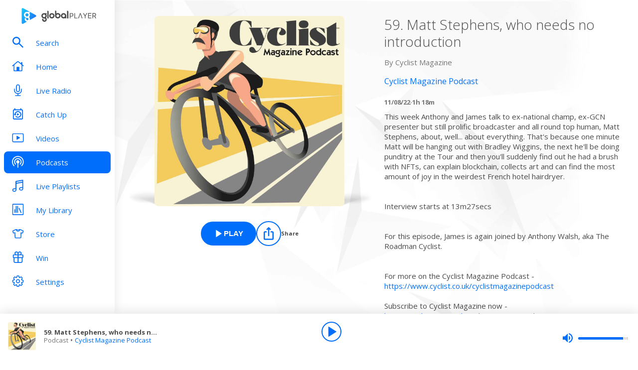

--- FILE ---
content_type: text/html; charset=utf-8
request_url: https://www.globalplayer.com/podcasts/episodes/7DreKKj/
body_size: 9875
content:
<!DOCTYPE html><html lang="en"><head><meta charSet="utf-8" data-next-head=""/><meta name="viewport" content="initial-scale=1.0, width=device-width" data-next-head=""/><meta name="twitter:card" content="summary" data-next-head=""/><meta name="twitter:site" content="@globalplayer" data-next-head=""/><meta property="og:type" content="website" data-next-head=""/><meta property="og:locale" content="en_GB" data-next-head=""/><meta property="og:site_name" content="Global Player" data-next-head=""/><title data-next-head="">Cyclist Magazine Podcast - Podcast Episode</title><meta name="robots" content="index,follow" data-next-head=""/><meta name="description" content="59. Matt Stephens, who needs no introduction" data-next-head=""/><meta property="og:title" content="Cyclist Magazine Podcast - Podcast Episode | Global Player" data-next-head=""/><meta property="og:description" content="59. Matt Stephens, who needs no introduction" data-next-head=""/><meta property="og:url" content="https://www.globalplayer.com/podcasts/episodes/7DreKKj/" data-next-head=""/><meta property="og:image" content="https://images.musicrad.io/resizer/?image=aHR0cHM6Ly9hc3NldHMucGlwcGEuaW8vc2hvd3MvNjE4ZTUyNzQwZGE3ODIwMDE0NzFlZmJlLzE2NTgzOTk1Mjk0MDItYmY1ZTc5ZThkMWU1OTU0NGMzMDk3MGQ5ZmZjYzI0ODguanBlZw%3D%3D&amp;width=600&amp;signature=uVeBRj63ul72HggitMUqR8O-CIQ=" data-next-head=""/><meta property="og:image:alt" content="59. Matt Stephens, who needs no introduction" data-next-head=""/><meta property="og:image:width" content="600" data-next-head=""/><meta property="og:image:height" content="600" data-next-head=""/><link rel="canonical" href="https://www.globalplayer.com/podcasts/episodes/7DreKKj/" data-next-head=""/><meta charSet="utf-8"/><link rel="dns-prefetch" href="https://fonts.googleapis.com/"/><link rel="dns-prefetch" href="https://content.jwplatform.com/"/><link rel="dns-prefetch" href="https://fonts.gstatic.com/"/><link rel="dns-prefetch" href="https://herald.musicradio.com/"/><link rel="preload" as="script" href="https://content.jwplatform.com/libraries/jBkxIjQV.js"/><link href="https://fonts.googleapis.com/css?family=Open+Sans:300,400,700" rel="stylesheet"/><link rel="shortcut icon" type="image/x-icon" href="/favicon.ico"/><link rel="icon" type="image/png" sizes="32x32" href="/favicon-32x32.png"/><link rel="icon" type="image/png" sizes="16x16" href="/favicon-16x16.png"/><link rel="stylesheet" type="text/css" href="https://cdnjs.cloudflare.com/ajax/libs/slick-carousel/1.6.0/slick.min.css"/><link rel="stylesheet" type="text/css" href="https://cdnjs.cloudflare.com/ajax/libs/slick-carousel/1.6.0/slick-theme.min.css"/><meta content="app-id=1142951331" name="apple-itunes-app"/><script type="text/javascript" src="/assets/scripts/WaitForIt.es5.min.js?v=1.0"></script><script type="text/javascript">var onGigyaServiceReady = function () {window.WaitForIt.trigger('gigya_ready');}</script><script type="text/javascript" src="https://gigya.globalplayer.com/js/gigya.js?apiKey=3_wJvsL2DHpyMc11IB8pI8CpCqp720k-9M1ZNbnnTfItUtg_NzEhvASdN-uO1GNzhp">{sessionExpiration:-2}</script><link rel="preload" href="/_next/static/css/9c81b862dce2e7d5.css" as="style"/><link rel="stylesheet" href="/_next/static/css/9c81b862dce2e7d5.css" data-n-g=""/><link rel="preload" href="/_next/static/css/efac269a55476736.css" as="style"/><link rel="stylesheet" href="/_next/static/css/efac269a55476736.css" data-n-p=""/><link rel="preload" href="/_next/static/css/75ef1cacc921caa5.css" as="style"/><link rel="stylesheet" href="/_next/static/css/75ef1cacc921caa5.css" data-n-p=""/><noscript data-n-css=""></noscript><script defer="" nomodule="" src="/_next/static/chunks/polyfills-42372ed130431b0a.js"></script><script src="/_next/static/chunks/webpack-4014f718725a0d41.js" defer=""></script><script src="/_next/static/chunks/framework-b9fd9bcc3ecde907.js" defer=""></script><script src="/_next/static/chunks/main-fefb4f65c34b383d.js" defer=""></script><script src="/_next/static/chunks/pages/_app-dfc11a4bfa4aad76.js" defer=""></script><script src="/_next/static/chunks/pages/podcasts/episodes/%5Bid%5D-b38c47e5cb1b8334.js" defer=""></script><script src="/_next/static/-6djMmdv_6914k71LHRv5/_buildManifest.js" defer=""></script><script src="/_next/static/-6djMmdv_6914k71LHRv5/_ssgManifest.js" defer=""></script></head><body><script id="jwplayer-script" src="https://content.jwplatform.com/libraries/jBkxIjQV.js"></script><script src="/env.js"></script><div id="__next"><div class="style_toastContainer__uXIgv style_top__PcG9Q"></div><div class="style_accountGateOverlay__dzP55" data-testid="account-gate-overlay"></div><div class="globalplayer heart desktop" data-testid="globalplayer"><div class="style_sidebar__TND2m is-logged-out" data-testid="sidebar"><a tabindex="0" id="skip-content" class="style_skipContent__XTRJk" href="#main-content">Skip to content</a><div class="style_logo__WQtAk"><div class="style_wrapper__4TRsS"><span title="Global Player" class="icon style_icon__VMfKE style_icon__GlMlj"><svg fill="" viewBox="0 0 30 30"><title>Global Player</title><use xlink:href="#global-player-icon-a250d373--sprite"></use></svg></span><span title="Global Player" class="icon style_icon__VMfKE style_text__q_TUe"><svg fill="" viewBox="0 0 342 70"><title>Global Player</title><use xlink:href="#global-player-text-986f09ef--sprite"></use></svg></span></div></div><div class="style_container__rHVpv"><ul class="menu-items"><li class="style_menuItem__lUkuo style_sidebar__oPs6f" data-testid="menu-item"><div class="style_circleBadgeContainer__9XgHe"></div><a class="style_link__ZZzZf" data-testid="menu-item__link" tabindex="0" target="_self" href="/search/"><span class="icon style_icon__VMfKE style_withGlobalBlue__nXnWr style_icon__eKEC1"><svg fill="" viewBox="0 0 24 24"><use xlink:href="#search-inactive-bea79dc0--sprite"></use></svg></span><span class="style_text__j9jJQ" data-testid="menu-item__text">Search</span></a></li><li class="style_menuItem__lUkuo style_sidebar__oPs6f" data-testid="menu-item"><div class="style_circleBadgeContainer__9XgHe"></div><a class="style_link__ZZzZf" data-testid="menu-item__link" tabindex="0" target="_self" href="/"><span class="icon style_icon__VMfKE style_withGlobalBlue__nXnWr style_icon__eKEC1"><svg fill="" viewBox="0 0 24 21"><use xlink:href="#home-inactive-cc0ca09d--sprite"></use></svg></span><span class="style_text__j9jJQ" data-testid="menu-item__text">Home</span></a></li><li class="style_menuItem__lUkuo style_sidebar__oPs6f" data-testid="menu-item"><div class="style_circleBadgeContainer__9XgHe"></div><a class="style_link__ZZzZf" data-testid="menu-item__link" tabindex="0" target="_self" href="/live/heart/uk/"><span class="icon style_icon__VMfKE style_withGlobalBlue__nXnWr style_icon__eKEC1"><svg fill="" viewBox="0 0 16 22"><use xlink:href="#radio-inactive-7181e606--sprite"></use></svg></span><span class="style_text__j9jJQ" data-testid="menu-item__text">Live Radio</span></a></li><li class="style_menuItem__lUkuo style_sidebar__oPs6f" data-testid="menu-item"><div class="style_circleBadgeContainer__9XgHe"></div><a class="style_link__ZZzZf" data-testid="menu-item__link" tabindex="0" target="_self" href="/catchup/heart/uk/"><span class="icon style_icon__VMfKE style_withGlobalBlue__nXnWr style_icon__eKEC1"><svg fill="" viewBox="0 0 18 21"><use xlink:href="#catchup-inactive-b9a50494--sprite"></use></svg></span><span class="style_text__j9jJQ" data-testid="menu-item__text">Catch Up</span></a></li><li class="style_menuItem__lUkuo style_sidebar__oPs6f" data-testid="menu-item"><div class="style_circleBadgeContainer__9XgHe"></div><a class="style_link__ZZzZf" data-testid="menu-item__link" tabindex="0" target="_self" href="/videos/"><span class="icon style_icon__VMfKE style_withGlobalBlue__nXnWr style_icon__eKEC1"><svg fill="" viewBox="0 0 24 19"><use xlink:href="#video-inactive-603eb2cb--sprite"></use></svg></span><span class="style_text__j9jJQ" data-testid="menu-item__text">Videos</span></a></li><li class="style_menuItem__lUkuo style_sidebar__oPs6f" data-testid="menu-item"><div class="style_circleBadgeContainer__9XgHe"></div><a class="style_link__ZZzZf style_selected__nizZl" data-testid="menu-item__link" tabindex="0" target="_self" href="/podcasts/"><span class="icon style_icon__VMfKE style_withGlobalBlue__nXnWr style_icon__eKEC1"><svg fill="" viewBox="0 0 22 22"><use xlink:href="#podcasts-active-7ad5e0d0--sprite"></use></svg></span><span class="style_text__j9jJQ" data-testid="menu-item__text">Podcasts</span></a></li><li class="style_menuItem__lUkuo style_sidebar__oPs6f" data-testid="menu-item"><div class="style_circleBadgeContainer__9XgHe"></div><a class="style_link__ZZzZf" data-testid="menu-item__link" tabindex="0" target="_self" href="/playlists/"><span class="icon style_icon__VMfKE style_withGlobalBlue__nXnWr style_icon__eKEC1"><svg fill="" viewBox="0 0 20 21"><use xlink:href="#playlists-inactive-3f0b8353--sprite"></use></svg></span><span class="style_text__j9jJQ" data-testid="menu-item__text">Live Playlists</span></a></li><li class="style_menuItem__lUkuo style_sidebar__oPs6f" data-testid="menu-item"><div class="style_circleBadgeContainer__9XgHe"></div><a class="style_link__ZZzZf" data-testid="menu-item__link" tabindex="0" target="_self" href="/my-library/radio/"><span class="icon style_icon__VMfKE style_withGlobalBlue__nXnWr style_icon__eKEC1"><svg fill="" viewBox="0 0 22 23"><use xlink:href="#library-inactive-9a0ac36a--sprite"></use></svg></span><span class="style_text__j9jJQ" data-testid="menu-item__text">My Library</span></a></li><li class="style_menuItem__lUkuo style_sidebar__oPs6f" data-testid="menu-item"><div class="style_circleBadgeContainer__9XgHe"></div><a class="style_link__ZZzZf" data-testid="menu-item__link" tabindex="0" target="_blank" href="https://store.global.com/?utm_source=GlobalPlayerDesktop&amp;utm_medium=navigation&amp;utm_campaign=generic"><span class="icon style_icon__VMfKE style_withGlobalBlue__nXnWr style_icon__eKEC1"><svg fill="" viewBox="0 0 24 24"><use xlink:href="#tshirt-icon-765af6e5--sprite"></use></svg></span><span class="style_text__j9jJQ" data-testid="menu-item__text">Store</span></a></li><li class="style_menuItem__lUkuo style_sidebar__oPs6f" data-testid="menu-item"><div class="style_circleBadgeContainer__9XgHe"></div><a class="style_link__ZZzZf" data-testid="menu-item__link" tabindex="0" target="_self" href="/competitions/"><span class="icon style_icon__VMfKE style_withGlobalBlue__nXnWr style_icon__eKEC1"><svg fill="" viewBox="0 0 20 22"><use xlink:href="#competitions-inactive-98e557a9--sprite"></use></svg></span><span class="style_text__j9jJQ" data-testid="menu-item__text">Win</span></a></li><li class="style_menuItem__lUkuo style_sidebar__oPs6f" data-testid="menu-item"><div class="style_circleBadgeContainer__9XgHe"></div><a class="style_link__ZZzZf" data-testid="menu-item__link" tabindex="0" target="_self" href="/settings/"><span class="icon style_icon__VMfKE style_withGlobalBlue__nXnWr style_icon__eKEC1"><svg fill="" viewBox="0 0 22 23"><use xlink:href="#settings-inactive-a6fbf04f--sprite"></use></svg></span><span class="style_text__j9jJQ" data-testid="menu-item__text">Settings</span></a></li></ul></div></div><div class="style_navbar__yFoIe is-logged-out" data-testid="nav-bar"><a tabindex="0" id="skip-content" class="style_skipContent__XTRJk" href="#main-content">Skip to content</a><div class="style_logo__mpIc5"><span title="Global Player" class="icon style_icon__VMfKE style_icon__G9oWq"><svg fill="" viewBox="0 0 30 30"><title>Global Player</title><use xlink:href="#global-player-icon-a250d373--sprite"></use></svg></span><span title="Global Player" class="icon style_icon__VMfKE style_text__iYAWQ"><svg fill="" viewBox="0 0 342 70"><title>Global Player</title><use xlink:href="#global-player-text-986f09ef--sprite"></use></svg></span></div><button class="style_unstyled__jdW3p style_toggle__m420A"><span title="Open Menu" class="icon style_icon__VMfKE style_withGlobalBlue__nXnWr style_icon__G9oWq"><svg fill="" viewBox="0 0 32 32"><title>Open Menu</title><use xlink:href="#nav-burger-fa817ef7--sprite"></use></svg></span></button><div class="style_container__9sfSq" tabindex="-1" data-testid="navbar__container"><ul class="style_menuItems__lcyLy"><li class="style_menuItem__lUkuo" data-testid="menu-item"><div class="style_circleBadgeContainer__9XgHe"></div><a class="style_link__ZZzZf" data-testid="menu-item__link" tabindex="-1" target="_self" href="/search/"><span class="icon style_icon__VMfKE style_withGlobalBlue__nXnWr style_icon__eKEC1"><svg fill="" viewBox="0 0 24 24"><use xlink:href="#search-inactive-bea79dc0--sprite"></use></svg></span><span class="style_text__j9jJQ" data-testid="menu-item__text">Search</span></a></li><li class="style_menuItem__lUkuo" data-testid="menu-item"><div class="style_circleBadgeContainer__9XgHe"></div><a class="style_link__ZZzZf" data-testid="menu-item__link" tabindex="-1" target="_self" href="/"><span class="icon style_icon__VMfKE style_withGlobalBlue__nXnWr style_icon__eKEC1"><svg fill="" viewBox="0 0 24 21"><use xlink:href="#home-inactive-cc0ca09d--sprite"></use></svg></span><span class="style_text__j9jJQ" data-testid="menu-item__text">Home</span></a></li><li class="style_menuItem__lUkuo" data-testid="menu-item"><div class="style_circleBadgeContainer__9XgHe"></div><a class="style_link__ZZzZf" data-testid="menu-item__link" tabindex="-1" target="_self" href="/live/heart/uk/"><span class="icon style_icon__VMfKE style_withGlobalBlue__nXnWr style_icon__eKEC1"><svg fill="" viewBox="0 0 16 22"><use xlink:href="#radio-inactive-7181e606--sprite"></use></svg></span><span class="style_text__j9jJQ" data-testid="menu-item__text">Live Radio</span></a></li><li class="style_menuItem__lUkuo" data-testid="menu-item"><div class="style_circleBadgeContainer__9XgHe"></div><a class="style_link__ZZzZf" data-testid="menu-item__link" tabindex="-1" target="_self" href="/catchup/heart/uk/"><span class="icon style_icon__VMfKE style_withGlobalBlue__nXnWr style_icon__eKEC1"><svg fill="" viewBox="0 0 18 21"><use xlink:href="#catchup-inactive-b9a50494--sprite"></use></svg></span><span class="style_text__j9jJQ" data-testid="menu-item__text">Catch Up</span></a></li><li class="style_menuItem__lUkuo" data-testid="menu-item"><div class="style_circleBadgeContainer__9XgHe"></div><a class="style_link__ZZzZf" data-testid="menu-item__link" tabindex="-1" target="_self" href="/videos/"><span class="icon style_icon__VMfKE style_withGlobalBlue__nXnWr style_icon__eKEC1"><svg fill="" viewBox="0 0 24 19"><use xlink:href="#video-inactive-603eb2cb--sprite"></use></svg></span><span class="style_text__j9jJQ" data-testid="menu-item__text">Videos</span></a></li><li class="style_menuItem__lUkuo" data-testid="menu-item"><div class="style_circleBadgeContainer__9XgHe"></div><a class="style_link__ZZzZf style_selected__nizZl" data-testid="menu-item__link" tabindex="-1" target="_self" href="/podcasts/"><span class="icon style_icon__VMfKE style_withGlobalBlue__nXnWr style_icon__eKEC1"><svg fill="" viewBox="0 0 22 22"><use xlink:href="#podcasts-active-7ad5e0d0--sprite"></use></svg></span><span class="style_text__j9jJQ" data-testid="menu-item__text">Podcasts</span></a></li><li class="style_menuItem__lUkuo" data-testid="menu-item"><div class="style_circleBadgeContainer__9XgHe"></div><a class="style_link__ZZzZf" data-testid="menu-item__link" tabindex="-1" target="_self" href="/playlists/"><span class="icon style_icon__VMfKE style_withGlobalBlue__nXnWr style_icon__eKEC1"><svg fill="" viewBox="0 0 20 21"><use xlink:href="#playlists-inactive-3f0b8353--sprite"></use></svg></span><span class="style_text__j9jJQ" data-testid="menu-item__text">Live Playlists</span></a></li><li class="style_menuItem__lUkuo" data-testid="menu-item"><div class="style_circleBadgeContainer__9XgHe"></div><a class="style_link__ZZzZf" data-testid="menu-item__link" tabindex="-1" target="_self" href="/my-library/radio/"><span class="icon style_icon__VMfKE style_withGlobalBlue__nXnWr style_icon__eKEC1"><svg fill="" viewBox="0 0 22 23"><use xlink:href="#library-inactive-9a0ac36a--sprite"></use></svg></span><span class="style_text__j9jJQ" data-testid="menu-item__text">My Library</span></a></li><li class="style_menuItem__lUkuo" data-testid="menu-item"><div class="style_circleBadgeContainer__9XgHe"></div><a class="style_link__ZZzZf" data-testid="menu-item__link" tabindex="-1" target="_blank" href="https://store.global.com/?utm_source=GlobalPlayerDesktop&amp;utm_medium=navigation&amp;utm_campaign=generic"><span class="icon style_icon__VMfKE style_withGlobalBlue__nXnWr style_icon__eKEC1"><svg fill="" viewBox="0 0 24 24"><use xlink:href="#tshirt-icon-765af6e5--sprite"></use></svg></span><span class="style_text__j9jJQ" data-testid="menu-item__text">Store</span></a></li><li class="style_menuItem__lUkuo" data-testid="menu-item"><div class="style_circleBadgeContainer__9XgHe"></div><a class="style_link__ZZzZf" data-testid="menu-item__link" tabindex="-1" target="_self" href="/competitions/"><span class="icon style_icon__VMfKE style_withGlobalBlue__nXnWr style_icon__eKEC1"><svg fill="" viewBox="0 0 20 22"><use xlink:href="#competitions-inactive-98e557a9--sprite"></use></svg></span><span class="style_text__j9jJQ" data-testid="menu-item__text">Win</span></a></li><li class="style_menuItem__lUkuo" data-testid="menu-item"><div class="style_circleBadgeContainer__9XgHe"></div><a class="style_link__ZZzZf" data-testid="menu-item__link" tabindex="-1" target="_self" href="/settings/"><span class="icon style_icon__VMfKE style_withGlobalBlue__nXnWr style_icon__eKEC1"><svg fill="" viewBox="0 0 22 23"><use xlink:href="#settings-inactive-a6fbf04f--sprite"></use></svg></span><span class="style_text__j9jJQ" data-testid="menu-item__text">Settings</span></a></li></ul><div class="style_loginButtons__bdoCW style_navbar__XO7YV"><div class="styles_btnGroup__BI4tk"><button class="style_gpBtn__nhbDP style_primary__FFHn5 style_globalplayer__iTouP style_surface__aXDmJ style_button__i_l6l" data-testid="signin-button"><span>Sign In</span></button><button class="style_gpBtn__nhbDP style_secondary__1eKsm style_globalplayer__iTouP style_surface__aXDmJ style_button__i_l6l" data-testid="signup-button"><span>Sign Up</span></button></div></div></div></div><div class="style_gpPlayer__VuEN8" style="display:none"><div class="style_container__t4spV"><div id="globalplayer"></div></div></div><div data-testid="podcast-episode-page"><div class="style_background__T_jC0"></div><div id="main-content" class="style_contentPage__CNZSs"><div class="style_container__jmdJA"><div><div class="style_imageContainer__rcs5J style_imageContainer__cjX73"><div class="style_image__K70Vn"><img height="290" width="290" class="style_image__O4BO7 style_image__fxS1X" src="https://images.musicrad.io/resizer/?image=aHR0cHM6Ly9hc3NldHMucGlwcGEuaW8vc2hvd3MvNjE4ZTUyNzQwZGE3ODIwMDE0NzFlZmJlLzE2NTgzOTk1Mjk0MDItYmY1ZTc5ZThkMWU1OTU0NGMzMDk3MGQ5ZmZjYzI0ODguanBlZw%3D%3D&amp;width=600&amp;signature=uVeBRj63ul72HggitMUqR8O-CIQ=" alt="59. Matt Stephens, who needs no introduction"/></div></div><div class="styles_btnGroup__BI4tk style_buttonContainer__TFJn_ style_buttonContainer__sR_Tq"><button class="style_gpBtn__nhbDP style_primary__FFHn5 style_globalplayer__iTouP style_surface__aXDmJ" data-testid="podcast__play-button" aria-label="Play 59. Matt Stephens, who needs no introduction from Cyclist Magazine Podcast"><span class="style_icon__gqz8P"><span class="icon style_icon__VMfKE "><svg fill="white" viewBox="0 0 24 24"><use xlink:href="#player-play-685aea40--sprite"></use></svg></span></span><span>Play</span></button><button class="style_unstyled__jdW3p style_dark__iFDAw style_actionButton__2TSQx style_hasChildren__MgIoD" aria-label="Share" aria-pressed="false" data-testid="action-button" title="Share"><span style="width:50px;height:50px;padding:8px" class="style_icon__gsGve"><span class="icon style_icon__VMfKE "><svg fill="" viewBox="0 0 24 24"><use xlink:href="#share-icon-1044c031--sprite"></use></svg></span></span><span class="style_text__k9wuo">Share</span></button></div></div><div><h1 class="style_title__oE7Yc style_title__Ue_IQ">59. Matt Stephens, who needs no introduction</h1><p class="style_author__ubwnv style_author__SCVZ_">By <!-- -->Cyclist Magazine</p><div class="style_link__7WBXv style_link__0rN_n"><a href="/podcasts/42KtEV/"><h2>Cyclist Magazine Podcast</h2></a></div><div class="style_metaData__O_xXZ"><span>11/08/22</span><span>·</span><span>1h 18m</span></div><div class="style_description__IeKZr style_description__2TtLg"><p>This week Anthony and James talk to ex-national champ, ex-GCN presenter but still prolific broadcaster and all round top human, Matt Stephens, about, well... about everything. That's because one minute Matt will be hanging out with Bradley Wiggins, the next he'll be doing punditry at the Tour and then you'll suddenly find out he had a brush with NFTs, can explain blockchain, collects art and can find the most amount of joy in the weirdest French hotel hairdryer.</p><br/><p>Interview starts at 13m27secs</p><br/><p>For this episode, James is again joined by Anthony Walsh, aka The Roadman Cyclist.</p><br/><p>For more on the Cyclist Magazine Podcast - <a href="https://www.cyclist.co.uk/cyclistmagazinepodcast" rel="noopener noreferrer" target="_blank">https://www.cyclist.co.uk/cyclistmagazinepodcast</a></p><p>Subscribe to Cyclist Magazine now - <a href="https://cyclistmag.co.uk/cyclistmagazinepodcast" rel="noopener noreferrer" target="_blank">https://cyclistmag.co.uk/cyclistmagazinepodcast </a></p><p style="color:grey; font-size:0.75em;"> Hosted on Acast. See <a href="https://acast.com/privacy" rel="noopener noreferrer" style="color:grey;" target="_blank">acast.com/privacy</a> for more information.</p></div></div></div><footer class="style_footer__UID_t"><div><hr class="style_horizontalLine__P7Au8" role="presentation"/><div class="style_social__7qbgy"><span width="64" height="69" aria-hidden="true" class="icon style_icon__VMfKE style_globalPlayerLogo__ROI4r"><svg fill="" viewBox="0 0 210 70"><use xlink:href="#global-player-logo-stacked-black-1ede2222--sprite"></use></svg></span><div class="style_linkContainer__WLeyT"><div class="style_socialLinksContainer__KFa5n"><span>Follow us:</span><ul class="style_linkList__7Wnxm"><li><a aria-label="Follow Global Player on Facebook" rel="noopener noreferrer" target="_blank" href="https://www.facebook.com/GlobalPlayerOfficial/"><span class="icon style_icon__VMfKE style_icon__mPhqv"><svg fill="" viewBox="0 0 32 32"><use xlink:href="#facebook-logo-cb200a40--sprite"></use></svg></span></a></li><li><a aria-label="Follow Global Player on TikTok" rel="noopener noreferrer" target="_blank" href="https://www.tiktok.com/@globalplayer"><span class="icon style_icon__VMfKE style_icon__mPhqv"><svg fill="" viewBox="-5 -6 48 48"><use xlink:href="#tiktok-811c40a9--sprite"></use></svg></span></a></li><li><a aria-label="Follow Global Player on Instagram" rel="noopener noreferrer" target="_blank" href="https://www.instagram.com/globalplayer/?hl=en"><span class="icon style_icon__VMfKE style_icon__mPhqv"><svg fill="" viewBox="0 0 32 32"><use xlink:href="#instagram-logo-9ebd355d--sprite"></use></svg></span></a></li></ul></div></div><button class="style_unstyled__jdW3p style_backToTopButton__6JQfy">Back to top <span aria-hidden="true" class="icon style_icon__VMfKE style_icon__mPhqv"><svg fill="" viewBox="0 0 32 32"><use xlink:href="#chevron-up-27791d6e--sprite"></use></svg></span></button></div><div class="style_globalLinksContainer__GGZ8T"><div class="style_linksColumn__AtTSt"><h3 id="get-in-touch-heading">Get in touch</h3><ul class="style_listElements__pN7nU" aria-labelledby="get-in-touch-heading"><li aria-label="About Us"><a target="_blank" href="https://global.com/about/">About Us</a></li><li aria-label="Global Careers"><a target="_blank" href="https://careers.global.com/">Global Careers</a></li><li aria-label="Advertise with us"><a target="_blank" href="https://global.com/advertise/">Advertise with us</a></li></ul></div><div class="style_linksColumn__AtTSt"><h3 id="get-global-player-heading">Get the Global Player App</h3><ul class="style_listElements__pN7nU" aria-labelledby="get-global-player-heading"><li aria-label="Download for iOS"><a target="_blank" href="https://apps.apple.com/us/app/global-player-radio-podcasts/id1142951331">Download for iOS</a></li><li aria-label="Download for Android"><a target="_blank" href="https://play.google.com/store/apps/details?id=com.global.player">Download for Android</a></li></ul></div><div class="style_linksColumn__AtTSt"><h3 id="legal-information-heading">Legal Information</h3><ul class="style_listElements__pN7nU" aria-labelledby="legal-information-heading"><li aria-label="Website Terms of Use"><a target="_blank" href="https://global.com/legal/terms-of-use/">Website Terms of Use</a></li><li aria-label="Privacy"><a target="_blank" href="https://global.com/legal/privacy-policy/">Privacy</a></li><li aria-label="Cookies"><a target="_blank" href="https://global.com/legal/cookies/">Cookies</a></li></ul></div></div></div><hr class="style_horizontalLine__P7Au8" role="presentation"/><div class="style_legalContainer__LOuaJ"><span class="style_text__BeigA" aria-hidden="true">© Global <!-- -->2026<!-- --> | 30 Leicester Square, London, WC2H 7LA</span><button class="style_unstyled__jdW3p style_privacyManagerButton__acb8w">Privacy Manager</button></div></footer></div><script type="application/ld+json">{"@context":"http://schema.org","@type":"PodcastEpisode","image":"https://images.musicrad.io/resizer/?image=aHR0cHM6Ly9hc3NldHMucGlwcGEuaW8vc2hvd3MvNjE4ZTUyNzQwZGE3ODIwMDE0NzFlZmJlLzE2NTgzOTk1Mjk0MDItYmY1ZTc5ZThkMWU1OTU0NGMzMDk3MGQ5ZmZjYzI0ODguanBlZw%3D%3D&width=600&signature=uVeBRj63ul72HggitMUqR8O-CIQ=","name":"59. Matt Stephens, who needs no introduction","description":"<p>This week Anthony and James talk to ex-national champ, ex-GCN presenter but still prolific broadcaster and all round top human, Matt Stephens, about, well... about everything. That's because one minute Matt will be hanging out with Bradley Wiggins, the next he'll be doing punditry at the Tour and then you'll suddenly find out he had a brush with NFTs, can explain blockchain, collects art and can find the most amount of joy in the weirdest French hotel hairdryer.</p><br/><p>Interview starts at 13m27secs</p><br/><p>For this episode, James is again joined by Anthony Walsh, aka The Roadman Cyclist.</p><br/><p>For more on the Cyclist Magazine Podcast - <a href=\"https://www.cyclist.co.uk/cyclistmagazinepodcast\" rel=\"noopener noreferrer\" target=\"_blank\">https://www.cyclist.co.uk/cyclistmagazinepodcast</a></p><p>Subscribe to Cyclist Magazine now - <a href=\"https://cyclistmag.co.uk/cyclistmagazinepodcast\" rel=\"noopener noreferrer\" target=\"_blank\">https://cyclistmag.co.uk/cyclistmagazinepodcast </a></p><p style=\"color:grey; font-size:0.75em;\"> Hosted on Acast. See <a href=\"https://acast.com/privacy\" rel=\"noopener noreferrer\" style=\"color:grey;\" target=\"_blank\">acast.com/privacy</a> for more information.</p>","isAccessibleForFree":true,"url":"https://www.globalplayer.com/podcasts/episodes/7DreKKj/","author":{"@type":"Organization","name":"Cyclist Magazine"},"partOfSeries":{"@type":"PodcastSeries","name":"Cyclist Magazine Podcast","image":"https://images.musicrad.io/resizer/?image=aHR0cHM6Ly9hc3NldHMucGlwcGEuaW8vc2hvd3MvNjE4ZTUyNzQwZGE3ODIwMDE0NzFlZmJlLzE2ODQzMzc3MDI2MzAtYWM4YWYzOTRjODcxNjQ3OGQzMzg5NzNiMjdkMzczNDMuanBlZw%3D%3D&width=600&signature=c2pp4QvQn9CIia1wmLs5ttWWhRI="}}</script></div><div class="style_playbar__g9Cf5" data-testid="playbar"><div class="style_playbarInfo__0qs89"><div class="style_showInfoWithImage__z_gg9"><img class="style_image__voPkG heart-brand-background" alt="-" src="/assets/track-placeholders/heart.jpg" width="80" height="80"/><div class="style_text__LXdJC"><div class="style_title__NITqx" data-testid="show-info-title" title="-">-</div><div class="style_showDetails__AgN8T"><div class="style_subtitle__TIC9z" data-testid="show-info-subtitle">Heart UK</div></div></div></div></div><div class="style_playbarControls__UBVSm"><div class="style_liveControlsWrapper__TY2ar"><div class="style_buttonSpacer__EzaUH"></div><button class="style_unstyled__jdW3p style_dark__iFDAw style_actionButton__2TSQx" aria-label="Play" aria-pressed="false" data-testid="play-pause-button" title="Play" style="width:40px;height:40px;margin:auto" tabindex="0"><span class="style_icon__gsGve"><span style="position:relative;left:2px" class="icon style_icon__VMfKE "><svg fill="" viewBox="0 0 24 24"><use xlink:href="#player-play-685aea40--sprite"></use></svg></span></span></button><div class="style_buttonSpacer__EzaUH"></div><div class="style_volumeControls__aNUB5 style_volumeControls__1LYCb"><div class="style_container__5Hhm1" aria-label="Volume Controls" tabindex="0" role="slider" aria-valuenow="0"><span title="Mute" data-testid="mute-button" class="icon style_icon__VMfKE style_withGlobalBlue__nXnWr style_icon__PKz_a"><svg fill="" viewBox="0 0 32 32"><title>Mute/Un-mute</title><use xlink:href="#volume-mute-d8f7b753--sprite"></use></svg></span><div class="style_rangeSlider__iMn0z style_rangeSlider__rof95 style_rangeSliderDesktop__2RMSu" data-testid="range-slider" style="width:100px"><div role="slider" class="style_bar__yfI_R style_bar__fIkQB style_horizontal__dxzIU style_horizontal__k6J61 style_horizontal__KEbDz" tabindex="0" aria-valuenow="0" aria-label="Adjust Volume"><div class="style_padding__aKhij"></div><div class="style_filled__zILzs"><span class="style_unfilled__sDN_0" style="left:0%"></span></div><span class="style_nub__ZrUPo style_nub__4tfw3" style="left:calc(0% - 6px)"></span></div></div><div class="style_vertical__ryPYV style_vertical__ePAc2 style_popover__ixoH7 style_top__LBQYp"><div class="style_rangeSlider__iMn0z style_rangeSlider__rof95" data-testid="range-slider" style="height:100px;top:0;left:-1px"><div role="slider" class="style_bar__yfI_R style_bar__fIkQB style_vertical__mliCH style_vertical__NdQ7N" tabindex="0" aria-valuenow="0" aria-label="Adjust Volume"><div class="style_padding__aKhij"></div><div class="style_filled__zILzs"><span class="style_unfilled__sDN_0" style="bottom:0%"></span></div><span class="style_nub__ZrUPo style_nub__4tfw3" style="bottom:calc(0% - 6px)"></span></div></div></div></div></div></div><div class="style_progressWrapper__t1Dcs"><div class="style_progressBarContainer__2khJM"></div></div><div class="style_playbarControlsSpacer__J_ajs"></div></div></div></div></div><script>
                        !function () {
                            var e = function () {
                                var e, t = '__tcfapiLocator', a = [], n = window;
                                for (; n;) {
                                    try {
                                        if (n.frames[t]) {
                                            e = n;
                                            break;
                                        }
                                    } catch (e) {
                                    }
                                    if (n === window.top) break;
                                    n = n.parent;
                                }
                                e || (!function e() {
                                    var a = n.document, r = !!n.frames[t];
                                    if (!r) if (a.body) {
                                        var i = a.createElement('iframe');
                                        i.style.cssText = 'display:none', i.name = t, a.body.appendChild(i);
                                    } else setTimeout(e, 5);
                                    return !r;
                                }(), n.__tcfapi = function () {
                                    for (var e, t = arguments.length, n = new Array(t), r = 0; r < t; r++) n[r] = arguments[r];
                                    if (!n.length) return a;
                                    if ('setGdprApplies' === n[0]) n.length > 3 && 2 === parseInt(n[1], 10) && 'boolean' == typeof n[3] && (e = n[3], 'function' == typeof n[2] && n[2]('set', !0)); else if ('ping' === n[0]) {
                                        var i = { gdprApplies: e, cmpLoaded: !1, cmpStatus: 'stub' };
                                        'function' == typeof n[2] && n[2](i);
                                    } else a.push(n);
                                }, n.addEventListener('message', (function (e) {
                                    var t = 'string' == typeof e.data, a = {};
                                    try {
                                        a = t ? JSON.parse(e.data) : e.data;
                                    } catch (e) {
                                    }
                                    var n = a.__tcfapiCall;
                                    n && window.__tcfapi(n.command, n.version, (function (a, r) {
                                        var i = { __tcfapiReturn: { returnValue: a, success: r, callId: n.callId } };
                                        t && (i = JSON.stringify(i)), e.source.postMessage(i, '*');
                                    }), n.parameter);
                                }), !1));
                            };
                            'undefined' != typeof module ? module.exports = e : e();
                        }();

                        window._sp_ = {
                            config: {
                                accountId: 970,
                                propertyId: 5065,
                                baseEndpoint: 'https://d.sourcepoint.globalplayer.com',
                                propertyHref: 'https://' + window.location.hostname,
                                events: {
                                    onPrivacyManagerAction: function() {
                                        window.onPrivacyManagerAccept();
                                    },
                                    onConsentReady: function(consentUUID, consentString){
                                        window.WaitForIt.wait_for(['on_consent_ready'], function() {
                                            window.onConsentReady(consentString);
                                            window.sourcePointEnabled = true;
                                        }, 10000);
                                    },
                                },
                                isSPA: true,
                            }
                        }
                    </script><script src="https://d.sourcepoint.globalplayer.com/wrapperMessagingWithoutDetection.js" async=""></script><script id="__NEXT_DATA__" type="application/json">{"props":{"pageProps":{"station":{"brandId":"KLw","brandLogo":"https://herald.musicradio.com/media/49b9e8cb-15bf-4bf2-8c28-a4850cc6b0f3.png","brandName":"Heart","brandSlug":"heart","gduid":"c8e840c6-66e8-4435-b250-00505dd59522","heraldId":"129","id":"2mwx4","legacyStationPrefix":"heart","name":"Heart UK","obit_enabled":false,"playback":[{"canUse":"(bnd.placeholder) \u0026 cap.license \u0026 ff.hls_live_radio_premium_users_gplay36171_092025","flags":["format.hls","auth.license","live","metadata.Global"],"url":"https://gratis-green.dev.digital.global.com/hls/HeartUK/master.m3u8"},{"canUse":"user.logged_in \u0026 setting.hd_enabled","flags":["hd","format.icecast","GlobalAdSupported","auth.HDAuth","live","metadata.Global"],"url":"https://media-ssl.musicradio.com/HeartUKHD"},{"canUse":"true","flags":["format.icecast","GlobalAdSupported","live","metadata.Global"],"url":"https://media-ssl.musicradio.com/HeartUK"}],"slug":"uk","stream":{"hls":"https://hls.thisisdax.com/hls/HeartUK/master.m3u8","hlsAdFree":"https://gratis-green.dev.digital.global.com/hls/HeartUK/master.m3u8","icecastHd":"https://media-ssl.musicradio.com/HeartUKHD","icecastSd":"https://media-ssl.musicradio.com/HeartUK"},"streamUrl":"https://media-ssl.musicradio.com/HeartUK","tagline":"Turn Up the Feel Good!"},"ui":{"showPlaybar":true,"showNav":true},"variants":"{\"alexa-advertising-id-dax-param_gplay30222_201124\":{\"key\":\"on\",\"metadata\":{\"evaluationId\":\"325420830917_1769027857327_331\"},\"value\":\"on\"},\"alexa-podcast-and-catchup-sign-in-gate_gplay22212_131023\":{\"key\":\"on\",\"metadata\":{\"evaluationId\":\"325420830917_1769027857327_331\"},\"value\":\"on\"},\"alexa-preroll_gplay24661_190324\":{\"key\":\"on\",\"metadata\":{\"evaluationId\":\"325420830917_1769027857327_331\"},\"payload\":[{\"id\":\"fGNj\",\"name\":\"Capital Dance\",\"percentageChance\":50},{\"id\":\"KLu\",\"name\":\"Capital Xtra\",\"percentageChance\":50},{\"id\":\"KLo\",\"name\":\"Capital\",\"percentageChance\":50},{\"id\":\"fGJM\",\"name\":\"Classic FM\",\"percentageChance\":25},{\"id\":\"4Uky\",\"name\":\"Radio X\",\"percentageChance\":50},{\"id\":\"KLv\",\"name\":\"Smooth\",\"percentageChance\":25},{\"id\":\"fGMK\",\"name\":\"Heart Dance\",\"percentageChance\":0},{\"id\":\"fGMY\",\"name\":\"Smooth Country\",\"percentageChance\":25},{\"id\":\"fGPf\",\"name\":\"Smooth 80s\",\"percentageChance\":25},{\"id\":\"4UmN\",\"name\":\"Gold\",\"percentageChance\":20},{\"id\":\"4Ukz\",\"name\":\"LBC\",\"percentageChance\":50},{\"id\":\"fGMJ\",\"name\":\"LBC News\",\"percentageChance\":50},{\"id\":\"KLw\",\"name\":\"Heart\",\"percentageChance\":50}],\"value\":\"on\"},\"alexa-send-a-comment_gplay22044_280923\":{\"key\":\"50-75\",\"metadata\":{\"evaluationId\":\"325420830917_1769027857327_331\"},\"payload\":{\"capital\":\"off\",\"capital chill\":\"off\",\"capital dance\":\"off\",\"capital xtra\":\"off\",\"capital xtra reloaded\":\"off\",\"classic fm\":\"on\",\"gold\":\"on\",\"heart\":\"on\",\"heart 00s\":\"on\",\"heart 70s\":\"on\",\"heart 80s\":\"on\",\"heart 90s\":\"on\",\"heart dance\":\"on\",\"heart xmas\":\"off\",\"lbc\":\"on\",\"lbc news\":\"off\",\"radio x\":\"on\",\"radio x classic rock\":\"off\",\"smooth\":\"on\",\"smooth chill\":\"on\",\"smooth country\":\"on\"},\"value\":\"50-75\"},\"alexa_last_listened_playable_gplay23386_122023\":{\"key\":\"on\",\"metadata\":{\"evaluationId\":\"325420830917_1769027857327_331\"},\"value\":\"on\"},\"alexa_play_show_gplay18586_230323\":{\"key\":\"on\",\"metadata\":{\"evaluationId\":\"325420830917_1769027857327_331\"},\"value\":\"on\"},\"alexa_promo_stranger_things_gplay25104_280324\":{\"key\":\"on\",\"metadata\":{\"evaluationId\":\"325420830917_1769027857327_331\"},\"value\":\"on\"},\"alexa_send_to_phone_gplay18414_032023\":{\"key\":\"on\",\"metadata\":{\"evaluationId\":\"325420830917_1769027857327_331\"},\"value\":\"on\"},\"android_layout_refactor_gplay18937_032023\":{\"key\":\"on\",\"metadata\":{\"evaluationId\":\"325420830917_1769027857327_331\"},\"value\":\"on\"},\"article_text_resize_gplay35551_0725\":{\"key\":\"on\",\"metadata\":{\"evaluationId\":\"325420830917_1769027857327_331\"},\"value\":\"on\"},\"auth_verification_links_dig8033_102021\":{\"key\":\"on\",\"metadata\":{\"evaluationId\":\"325420830917_1769027857327_331\"},\"value\":\"on\"},\"authenticated_consent_lig8_082021\":{\"key\":\"on\",\"metadata\":{\"evaluationId\":\"325420830917_1769027857327_331\"},\"value\":\"on\"},\"authentication_global_id_gplay22781_102024\":{\"key\":\"on\",\"metadata\":{\"evaluationId\":\"325420830917_1769027857327_331\"},\"value\":\"on\"},\"automotive_device_auth_gplay_32725_042025\":{\"key\":\"on\",\"metadata\":{\"evaluationId\":\"325420830917_1769027857327_331\"},\"value\":\"on\"},\"back_to_start_dig12537_062021\":{\"key\":\"on\",\"metadata\":{\"evaluationId\":\"325420830917_1769027857327_331\"},\"value\":\"on\"},\"battery_optimisation_check_dig13693_082022\":{\"key\":\"on\",\"metadata\":{\"evaluationId\":\"325420830917_1769027857327_331\"},\"value\":\"on\"},\"block_change_polling_gplay17964_0523\":{\"key\":\"on\",\"metadata\":{\"evaluationId\":\"325420830917_1769027857327_331\"},\"value\":\"on\"},\"carousel_redesign_gplay21106_032024\":{\"key\":\"on\",\"metadata\":{\"evaluationId\":\"325420830917_1769027857327_331\"},\"value\":\"on\"},\"content_share_playlist_dig7840_1120201\":{\"key\":\"on\",\"metadata\":{\"evaluationId\":\"325420830917_1769027857327_331\"},\"value\":\"on\"},\"copyright_footer_gplay34183_080525\":{\"key\":\"on\",\"metadata\":{\"evaluationId\":\"325420830917_1769027857327_331\"},\"value\":\"on\"},\"cross_device_sync_dig8809_102022\":{\"key\":\"on\",\"metadata\":{\"evaluationId\":\"325420830917_1769027857327_331\"},\"value\":\"on\"},\"feature_hub_playlists_gplay25726_02052024\":{\"key\":\"on\",\"metadata\":{\"evaluationId\":\"325420830917_1769027857327_331\"},\"value\":\"on\"},\"feature_hub_podcasts_gplay24654_042024\":{\"key\":\"on\",\"metadata\":{\"evaluationId\":\"325420830917_1769027857327_331\"},\"value\":\"on\"},\"feature_hub_videos_gplay25727_02052024\":{\"key\":\"on\",\"metadata\":{\"evaluationId\":\"325420830917_1769027857327_331\"},\"value\":\"on\"},\"global_player_app_redesign_gplay22738_122023\":{\"key\":\"on\",\"metadata\":{\"evaluationId\":\"325420830917_1769027857327_331\"},\"value\":\"on\"},\"global_player_search_gplay34515_190525\":{\"key\":\"on\",\"metadata\":{\"evaluationId\":\"325420830917_1769027857327_331\"},\"value\":\"on\"},\"home-hub-personalisation_gplay21442_251023\":{\"key\":\"on\",\"metadata\":{\"evaluationId\":\"325420830917_1769027857327_331\"},\"value\":\"on\"},\"home_hub_dig8378_112021\":{\"key\":\"on\",\"metadata\":{\"evaluationId\":\"325420830917_1769027857327_331\"},\"value\":\"on\"},\"home_hub_vgl_gplay18125_150223\":{\"key\":\"on\",\"metadata\":{\"evaluationId\":\"325420830917_1769027857327_331\"},\"value\":\"on\"},\"home_hub_vod_gplay19685_051023\":{\"key\":\"on\",\"metadata\":{\"evaluationId\":\"325420830917_1769027857327_331\"},\"value\":\"on\"},\"linked_devices_status_dig14178_092022\":{\"key\":\"on\",\"metadata\":{\"evaluationId\":\"325420830917_1769027857327_331\"},\"value\":\"on\"},\"live_progress_bar_dig12831_062222\":{\"key\":\"on\",\"metadata\":{\"evaluationId\":\"325420830917_1769027857327_331\"},\"value\":\"on\"},\"live_restart_hls_migration_gplay19390_072023\":{\"key\":\"on\",\"metadata\":{\"evaluationId\":\"325420830917_1769027857327_331\"},\"payload\":{\"metadata\":true},\"value\":\"on\"},\"mparticle_lig273_082021\":{\"key\":\"on\",\"metadata\":{\"evaluationId\":\"325420830917_1769027857327_331\"},\"value\":\"on\"},\"multiple_audiences_gplay23676_032024\":{\"key\":\"on\",\"metadata\":{\"evaluationId\":\"325420830917_1769027857327_331\"},\"payload\":{\"maxAudiences\":4},\"value\":\"on\"},\"my_favourite_live_radio_more_stations_gplay28160_200824\":{\"key\":\"on\",\"metadata\":{\"evaluationId\":\"325420830917_1769027857327_331\"},\"value\":\"on\"},\"new-onboarding-flow_gplay20139_201023\":{\"key\":\"on\",\"metadata\":{\"evaluationId\":\"325420830917_1769027857327_331\"},\"value\":\"on\"},\"new_reset_password_flow_gplay23632_080724\":{\"key\":\"on\",\"metadata\":{\"evaluationId\":\"325420830917_1769027857327_331\"},\"value\":\"on\"},\"onboarding_video_gplay24396_042024\":{\"key\":\"on\",\"metadata\":{\"evaluationId\":\"325420830917_1769027857327_331\"},\"value\":\"on\"},\"playback_speeds_gplay10766_042023\":{\"key\":\"on\",\"metadata\":{\"evaluationId\":\"325420830917_1769027857327_331\"},\"value\":\"on\"},\"playbar_refactoring_gplay_28649_041124\":{\"key\":\"on\",\"metadata\":{\"evaluationId\":\"325420830917_1769027857327_331\"},\"value\":\"on\"},\"podcast_play_next_dig9717_022022\":{\"key\":\"on\",\"metadata\":{\"evaluationId\":\"325420830917_1769027857327_331\"},\"value\":\"on\"},\"podcast_subscription_dig3996_092021\":{\"key\":\"on\",\"metadata\":{\"evaluationId\":\"325420830917_1769027857327_331\"},\"value\":\"on\"},\"reset_my_stations_gplay_29394_291024\":{\"key\":\"on\",\"metadata\":{\"evaluationId\":\"325420830917_1769027857327_331\"},\"value\":\"on\"},\"share_content_live_radio_dig7900_102021\":{\"key\":\"on\",\"metadata\":{\"evaluationId\":\"325420830917_1769027857327_331\"},\"value\":\"on\"},\"station_selector_personalisation_gplay27010_030724\":{\"key\":\"on\",\"metadata\":{\"evaluationId\":\"325420830917_1769027857327_331\"},\"value\":\"on\"},\"support_linking_to_feature_pages_gplay33533_072025\":{\"key\":\"on\",\"metadata\":{\"evaluationId\":\"325420830917_1769027857327_331\"},\"value\":\"on\"},\"video_hub_dig8696_122021\":{\"key\":\"on\",\"metadata\":{\"evaluationId\":\"325420830917_1769027857327_331\"},\"value\":\"on\"},\"weather_gplay12484_012023\":{\"key\":\"on\",\"metadata\":{\"evaluationId\":\"325420830917_1769027857327_331\"},\"value\":\"on\"},\"web-brand-hub-gradient_gplay35412_040725\":{\"key\":\"on\",\"metadata\":{\"evaluationId\":\"325420830917_1769027857327_331\"},\"value\":\"on\"},\"web-squared-epg_gplay35411_030725\":{\"key\":\"on\",\"metadata\":{\"evaluationId\":\"325420830917_1769027857327_331\"},\"value\":\"on\"}}","playlist":[{"id":"7DreKKj","duration":"01:18:15","file":"https://sphinx.acast.com/p/open/s/618e52740da782001471efbe/e/62f3f0d090c08300133b83f0/media.mp3","title":"59. Matt Stephens, who needs no introduction","subtitle":"Cyclist Magazine Podcast","image":"https://images.musicrad.io/resizer/?image=aHR0cHM6Ly9hc3NldHMucGlwcGEuaW8vc2hvd3MvNjE4ZTUyNzQwZGE3ODIwMDE0NzFlZmJlLzE2NTgzOTk1Mjk0MDItYmY1ZTc5ZThkMWU1OTU0NGMzMDk3MGQ5ZmZjYzI0ODguanBlZw%3D%3D\u0026width=600\u0026signature=uVeBRj63ul72HggitMUqR8O-CIQ=","itemType":"podcast","hasAds":false,"nextContent":{"id":"7DreMiX"},"autoplay":false,"previousId":"","parentLink":{"id":"42KtEV","type":"Podcast","title":"Cyclist Magazine Podcast"}}],"podcastEpisode":{"created":"2022-08-11T08:52:36+01:00","description":"\u003cp\u003eThis week Anthony and James talk to ex-national champ, ex-GCN presenter but still prolific broadcaster and all round top human, Matt Stephens, about, well... about everything. That's because one minute Matt will be hanging out with Bradley Wiggins, the next he'll be doing punditry at the Tour and then you'll suddenly find out he had a brush with NFTs, can explain blockchain, collects art and can find the most amount of joy in the weirdest French hotel hairdryer.\u003c/p\u003e\u003cbr/\u003e\u003cp\u003eInterview starts at 13m27secs\u003c/p\u003e\u003cbr/\u003e\u003cp\u003eFor this episode, James is again joined by Anthony Walsh, aka The Roadman Cyclist.\u003c/p\u003e\u003cbr/\u003e\u003cp\u003eFor more on the Cyclist Magazine Podcast - \u003ca href=\"https://www.cyclist.co.uk/cyclistmagazinepodcast\" rel=\"noopener noreferrer\" target=\"_blank\"\u003ehttps://www.cyclist.co.uk/cyclistmagazinepodcast\u003c/a\u003e\u003c/p\u003e\u003cp\u003eSubscribe to Cyclist Magazine now - \u003ca href=\"https://cyclistmag.co.uk/cyclistmagazinepodcast\" rel=\"noopener noreferrer\" target=\"_blank\"\u003ehttps://cyclistmag.co.uk/cyclistmagazinepodcast \u003c/a\u003e\u003c/p\u003e\u003cp style=\"color:grey; font-size:0.75em;\"\u003e Hosted on Acast. See \u003ca href=\"https://acast.com/privacy\" rel=\"noopener noreferrer\" style=\"color:grey;\" target=\"_blank\"\u003eacast.com/privacy\u003c/a\u003e for more information.\u003c/p\u003e","duration":"01:18:15","id":"7DreKKj","imageUrl":"https://images.musicrad.io/resizer/?image=aHR0cHM6Ly9hc3NldHMucGlwcGEuaW8vc2hvd3MvNjE4ZTUyNzQwZGE3ODIwMDE0NzFlZmJlLzE2NTgzOTk1Mjk0MDItYmY1ZTc5ZThkMWU1OTU0NGMzMDk3MGQ5ZmZjYzI0ODguanBlZw%3D%3D\u0026width=600\u0026signature=uVeBRj63ul72HggitMUqR8O-CIQ=","isExplicit":false,"nextContent":{"id":"7DreMiX"},"podcast":{"description":"\u003cp\u003eFrom the team behind Cyclist Magazine, this is a podcast for lovers of all things cycling, whether you’re a sucker for a sportive, a carbon fibre connoisseur or just Bernard Hinault’s biggest fan.\u003c/p\u003e\u003cbr/\u003e\u003cp\u003eHost James Spender brings you in-depth conversations from within the world of cycling by the people that know it best, with new episodes every other Thursday. Guests have included the likes of Greg LeMond, Tyler Hamilton, Sean Kelly, Krishnan Guru-Murthy and more.\u003c/p\u003e\u003cbr/\u003e\u003cp\u003eMake sure to subscribe wherever you get your podcasts to listen first!\u003c/p\u003e\u003cbr/\u003e\u003cp\u003eJoin us for the ride on \u003ca href=\"https://www.instagram.com/cyclist_mag/\" rel=\"noopener noreferrer\" target=\"_blank\"\u003eInstagram\u003c/a\u003e, \u003ca href=\"https://twitter.com/cyclist\" rel=\"noopener noreferrer\" target=\"_blank\"\u003eTwitter\u003c/a\u003e and \u003ca href=\"https://www.facebook.com/CyclistMag\" rel=\"noopener noreferrer\" target=\"_blank\"\u003eFacebook\u003c/a\u003e. Check out our website at \u003ca href=\"cyclist.co.uk\" rel=\"noopener noreferrer\" target=\"_blank\"\u003ecyclist.co.uk\u003c/a\u003e and be sure to \u003ca href=\"store.cyclist.co.uk/cycpod\" rel=\"noopener noreferrer\" target=\"_blank\"\u003esubscribe to Cyclist Magazine here\u003c/a\u003e.\u003c/p\u003e\u003cp style=\"color:grey; font-size:0.75em;\"\u003e Hosted on Acast. See \u003ca href=\"https://acast.com/privacy\" rel=\"noopener noreferrer\" style=\"color:grey;\" target=\"_blank\"\u003eacast.com/privacy\u003c/a\u003e for more information.\u003c/p\u003e","hasAds":false,"id":"42KtEV","imageUrl":"https://images.musicrad.io/resizer/?image=aHR0cHM6Ly9hc3NldHMucGlwcGEuaW8vc2hvd3MvNjE4ZTUyNzQwZGE3ODIwMDE0NzFlZmJlLzE2ODQzMzc3MDI2MzAtYWM4YWYzOTRjODcxNjQ3OGQzMzg5NzNiMjdkMzczNDMuanBlZw%3D%3D\u0026width=600\u0026signature=c2pp4QvQn9CIia1wmLs5ttWWhRI=","itunesAuthor":"Cyclist Magazine","title":"Cyclist Magazine Podcast"},"pubDate":"2022-08-11T07:00:12+01:00","streamUrl":"https://sphinx.acast.com/p/open/s/618e52740da782001471efbe/e/62f3f0d090c08300133b83f0/media.mp3","title":"59. Matt Stephens, who needs no introduction"}},"__N_SSP":true},"page":"/podcasts/episodes/[id]","query":{"id":"7DreKKj"},"buildId":"-6djMmdv_6914k71LHRv5","isFallback":false,"isExperimentalCompile":false,"gssp":true,"scriptLoader":[]}</script></body></html>